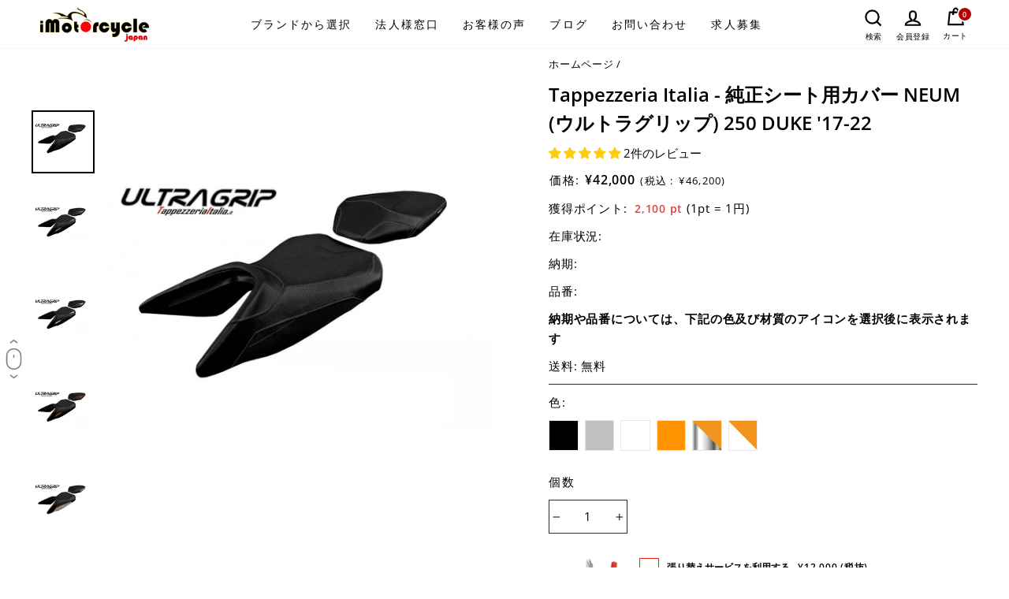

--- FILE ---
content_type: text/css
request_url: https://www.imotorcycle.jp/cdn/shop/t/135/assets/easy_points_integration.css?v=44692254172845968851766140200
body_size: 223
content:
:root{--ep-white: #FFF;--ep-black: #000;--ep-red: #E53E3E;--ep-color-text: #000;--ep-color-points: #E53E3E;--ep-font-size: 14px;--ep-spacer-1: 10px;--ep-spacer-2: 20px;--ep-spacer-3: 30px}.easy-points{font-size:var(--ep-font-size);color:var(--ep-color-points)}.easy-points [data-loyal-target=point-exclusion]+.easy-points__text{display:none}.easy-points [data-loyal-target=point-exclusion-product]+.easy-points__text{display:none}.easy-points__account .easy-points-text__muted,.easy-points-text__muted{font-size:80%;opacity:50%;padding-left:var(--ep-spacer-1)}.easy-points__account .easy-points-balance__container>span:first-child,.easy-points__account .easy-points-tiers__container>span:first-child{display:inline-block}.easy-points__account{margin-bottom:var(--ep-spacer-3)}.easy-points-balance__container .easy-points{color:inherit;font-size:inherit}.easy-points-tiers__container strong{text-transform:uppercase}.easy-points__note-form button[name=commit]{visibility:hidden}.easy-points__note-form.easy-points__form--changed button[name=commit]{visibility:visible}#easypoints-note-update{display:flex}#easypoints-note-update input{width:min-content;margin:unset}#easypoints-note-update-submit{margin:unset;margin-left:10px}.easy-points__birthday-container{margin-top:20px}.easy-points__birthday-btn{min-width:max-content;max-width:max-content}.easy-points-form__container{margin-bottom:var(--ep-spacer-3)}.easy-points-form__balance{text-align:right;margin-bottom:5px}.easy-points-form__container button{min-width:140px}@media only screen and (max-width: 749px){.easy-points-form__container button{width:100%;min-width:auto}.easy-points__subtotal-points{text-align:right}}.easy-points-form__inner{display:flex;justify-content:flex-end}.easy-points-form__input input,.easy-points-form__discount{text-align:center;width:85px;height:100%;max-width:100%;padding:0;margin:0;margin-right:var(--ep-spacer-1)}@media only screen and (max-width: 749px){.easy-points-form__input input,.easy-points-form__discount{width:100px}}.easy-points-form__input input[type=number]::-webkit-inner-spin-button,.easy-points-form__input input[type=number]::-webkit-outer-spin-button{-moz-appearance:textfield;-webkit-appearance:none;margin:0}.easy-points-form__input input:disabled{color:var(--ep-black);border:none}.easy-points-form__input input.invalid{border-color:var(--ep-red);box-shadow:none}.easy-points-form__discount:not(.easy-points-hide)+input{display:none}.easy-points__input-date{width:100%}.easy-points-form__input input{-moz-appearance:textfield;-webkit-appearance:none;border:1px solid var(--colorBorder)}.easy-points-form__discount{display:flex;align-items:center;justify-content:center;box-sizing:border-box;color:inherit;font-weight:700}.easy-points__product-points{margin-left:5px;font-weight:700}.easy-points__cart-item-points{display:block;margin-top:-15px}.easy-points__cart-item-points .easy-points{font-size:80%;margin:unset}.easy-points__cart-points .easy-points{color:inherit;font-size:95%;font-weight:700}.ep-product_points_cotainer{display:block;margin-top:10px}.easy-points__birthday-input{margin-right:10px!important}.easy-points__subtotal-points{margin-top:-25px;margin-bottom:10px}.easy-points__cart-title{display:inline-block;font-size:.75em;margin-right:10px}#easy-points-widget{display:none}
/*# sourceMappingURL=/cdn/shop/t/135/assets/easy_points_integration.css.map?v=44692254172845968851766140200 */
